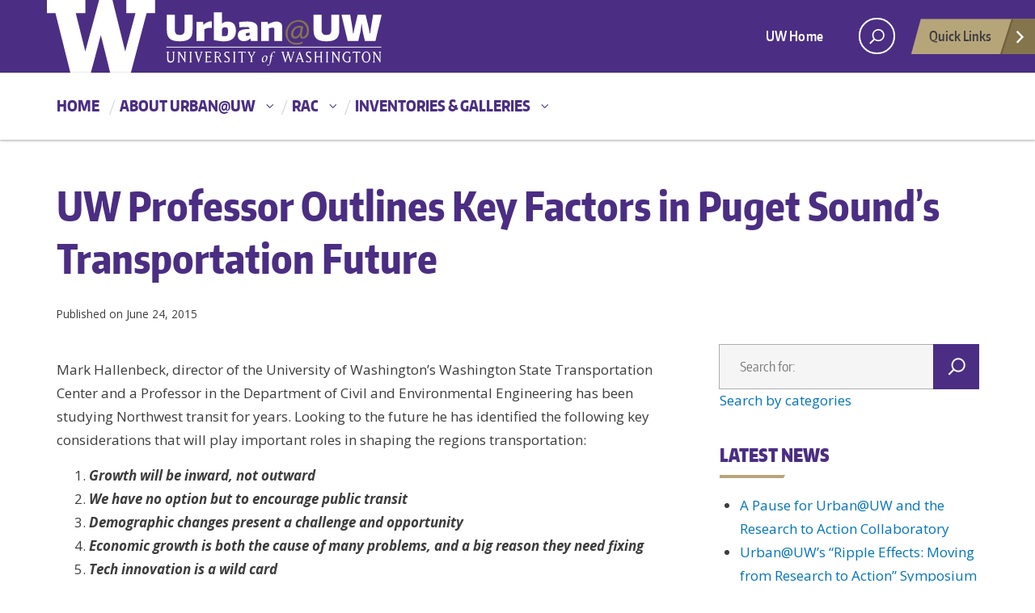

--- FILE ---
content_type: text/html; charset=UTF-8
request_url: https://urban.uw.edu/news/uw-professor-outlines-key-factors-in-puget-sounds-transportation-future/
body_size: 14103
content:
<!DOCTYPE html><html xmlns="http://www.w3.org/1999/xhtml" lang="en" xml:lang="en" class="no-js"> <head> <title> UW Professor Outlines Key Factors in Puget Sound&#8217;s Transportation Future | Urban@UW </title> <meta charset="utf-8"> <meta name="description" content=""> <meta name="viewport" content="width=device-width, initial-scale=1">  <meta name='robots' content='max-image-preview:large'><link rel='dns-prefetch' href='//fonts.googleapis.com'><link rel="alternate" type="application/rss+xml" title="Urban@UW &raquo; Feed" href="/feed/"><link rel="alternate" title="oEmbed (JSON)" type="application/json+oembed" href="/wp-json/oembed/1.0/embed?url=https%3A%2F%2Furban.uw.edu%2Fnews%2Fuw-professor-outlines-key-factors-in-puget-sounds-transportation-future%2F"><link rel="alternate" title="oEmbed (XML)" type="text/xml+oembed" href="/wp-json/oembed/1.0/embed?url=https%3A%2F%2Furban.uw.edu%2Fnews%2Fuw-professor-outlines-key-factors-in-puget-sounds-transportation-future%2F&#038;format=xml"><script src="//www.googletagmanager.com/gtag/js?id=G-LCDKCYCX1N"  data-cfasync="false" data-wpfc-render="false" type="text/javascript" async></script><script data-cfasync="false" data-wpfc-render="false" type="text/javascript">var mi_version = '9.11.1';var mi_track_user = true;var mi_no_track_reason = '';var MonsterInsightsDefaultLocations = {"page_location":"https:\/\/urban.uw.edu\/news\/uw-professor-outlines-key-factors-in-puget-sounds-transportation-future\/","page_referrer":"https:\/\/urban.uw.edu\/research-topics\/infrastructure-transportation\/"};if ( typeof MonsterInsightsPrivacyGuardFilter === 'function' ) {var MonsterInsightsLocations = (typeof MonsterInsightsExcludeQuery === 'object') ? MonsterInsightsPrivacyGuardFilter( MonsterInsightsExcludeQuery ) : MonsterInsightsPrivacyGuardFilter( MonsterInsightsDefaultLocations );} else {var MonsterInsightsLocations = (typeof MonsterInsightsExcludeQuery === 'object') ? MonsterInsightsExcludeQuery : MonsterInsightsDefaultLocations;}var disableStrs = [
'ga-disable-G-LCDKCYCX1N',];
function __gtagTrackerIsOptedOut() {for (var index = 0; index < disableStrs.length; index++) {if (document.cookie.indexOf(disableStrs[index] + '=true') > -1) {return true;}}return false;}
if (__gtagTrackerIsOptedOut()) {for (var index = 0; index < disableStrs.length; index++) {window[disableStrs[index]] = true;}}
function __gtagTrackerOptout() {for (var index = 0; index < disableStrs.length; index++) {document.cookie = disableStrs[index] + '=true; expires=Thu, 31 Dec 2099 23:59:59 UTC; path=/';window[disableStrs[index]] = true;}}if ('undefined' === typeof gaOptout) {function gaOptout() {__gtagTrackerOptout();}}window.dataLayer = window.dataLayer || [];window.MonsterInsightsDualTracker = {helpers: {},trackers: {},};if (mi_track_user) {function __gtagDataLayer() {dataLayer.push(arguments);}function __gtagTracker(type, name, parameters) {if (!parameters) {parameters = {};}if (parameters.send_to) {__gtagDataLayer.apply(null, arguments);return;}if (type === 'event') {parameters.send_to = monsterinsights_frontend.v4_id;var hookName = name;if (typeof parameters['event_category'] !== 'undefined') {hookName = parameters['event_category'] + ':' + name;}if (typeof MonsterInsightsDualTracker.trackers[hookName] !== 'undefined') {MonsterInsightsDualTracker.trackers[hookName](parameters);} else {__gtagDataLayer('event', name, parameters);}} else {__gtagDataLayer.apply(null, arguments);}}__gtagTracker('js', new Date());__gtagTracker('set', {'developer_id.dZGIzZG': true,});if ( MonsterInsightsLocations.page_location ) {__gtagTracker('set', MonsterInsightsLocations);}__gtagTracker('config', 'G-LCDKCYCX1N', {"forceSSL":"true","link_attribution":"true"} );window.gtag = __gtagTracker;(function () {

var noopfn = function () {return null;};var newtracker = function () {return new Tracker();};var Tracker = function () {return null;};var p = Tracker.prototype;p.get = noopfn;p.set = noopfn;p.send = function () {var args = Array.prototype.slice.call(arguments);args.unshift('send');__gaTracker.apply(null, args);};var __gaTracker = function () {var len = arguments.length;if (len === 0) {return;}var f = arguments[len - 1];if (typeof f !== 'object' || f === null || typeof f.hitCallback !== 'function') {if ('send' === arguments[0]) {var hitConverted, hitObject = false, action;if ('event' === arguments[1]) {if ('undefined' !== typeof arguments[3]) {hitObject = {'eventAction': arguments[3],'eventCategory': arguments[2],'eventLabel': arguments[4],'value': arguments[5] ? arguments[5] : 1,}}}if ('pageview' === arguments[1]) {if ('undefined' !== typeof arguments[2]) {hitObject = {'eventAction': 'page_view','page_path': arguments[2],}}}if (typeof arguments[2] === 'object') {hitObject = arguments[2];}if (typeof arguments[5] === 'object') {Object.assign(hitObject, arguments[5]);}if ('undefined' !== typeof arguments[1].hitType) {hitObject = arguments[1];if ('pageview' === hitObject.hitType) {hitObject.eventAction = 'page_view';}}if (hitObject) {action = 'timing' === arguments[1].hitType ? 'timing_complete' : hitObject.eventAction;hitConverted = mapArgs(hitObject);__gtagTracker('event', action, hitConverted);}}return;}function mapArgs(args) {var arg, hit = {};var gaMap = {'eventCategory': 'event_category','eventAction': 'event_action','eventLabel': 'event_label','eventValue': 'event_value','nonInteraction': 'non_interaction','timingCategory': 'event_category','timingVar': 'name','timingValue': 'value','timingLabel': 'event_label','page': 'page_path','location': 'page_location','title': 'page_title','referrer' : 'page_referrer',};for (arg in args) {if (!(!args.hasOwnProperty(arg) || !gaMap.hasOwnProperty(arg))) {hit[gaMap[arg]] = args[arg];} else {hit[arg] = args[arg];}}return hit;}try {f.hitCallback();} catch (ex) {}};__gaTracker.create = newtracker;__gaTracker.getByName = newtracker;__gaTracker.getAll = function () {return [];};__gaTracker.remove = noopfn;__gaTracker.loaded = true;window['__gaTracker'] = __gaTracker;})();} else {console.log("");(function () {function __gtagTracker() {return null;}window['__gtagTracker'] = __gtagTracker;window['gtag'] = __gtagTracker;})();}</script><style id='wp-img-auto-sizes-contain-inline-css' type='text/css'>img:is([sizes=auto i],[sizes^="auto," i]){contain-intrinsic-size:3000px 1500px}</style><link rel='stylesheet' id='wpra-lightbox-css' href='/wp-content/plugins/wp-rss-aggregator/core/css/jquery-colorbox.css?ver=1.4.33' type='text/css' media='all'><style id='wp-emoji-styles-inline-css' type='text/css'>img.wp-smiley,img.emoji{display:inline !important;border:none !important;box-shadow:none !important;height:1em !important;width:1em !important;margin:0 0.07em !important;vertical-align:-0.1em !important;background:none !important;padding:0 !important}</style><link rel='stylesheet' id='searchandfilter-css' href='/wp-content/plugins/search-filter/style.css?ver=1' type='text/css' media='all'><link rel='stylesheet' id='uw-master-css' href='/wp-content/themes/urbanuw/style.css?ver=0.1' type='text/css' media='all'><link rel='stylesheet' id='google-font-open-css' href='https://fonts.googleapis.com/css?family=Open+Sans%3A400italic%2C700italic%2C400%2C700&#038;ver=3.6' type='text/css' media='all'><link rel='stylesheet' id='tmm-css' href='/wp-content/plugins/team-members/inc/css/tmm_style.css?ver=6.9' type='text/css' media='all'><script type="text/javascript" src="/wp-content/plugins/google-analytics-premium/assets/js/frontend-gtag.min.js?ver=9.11.1" id="monsterinsights-frontend-script-js" async="async" data-wp-strategy="async"></script><script data-cfasync="false" data-wpfc-render="false" type="text/javascript" id='monsterinsights-frontend-script-js-extra'>var monsterinsights_frontend = {"js_events_tracking":"true","download_extensions":"doc,pdf,ppt,zip,xls,docx,pptx,xlsx","inbound_paths":"[{\"path\":\"\\\/go\\\/\",\"label\":\"affiliate\"},{\"path\":\"\\\/recommend\\\/\",\"label\":\"affiliate\"}]","home_url":"https:\/\/urban.uw.edu","hash_tracking":"false","v4_id":"G-LCDKCYCX1N"};</script><script type="text/javascript" src="/wp-content/plugins/wp-optimize-premium/js/send-command-4-4-1.min.js?ver=4.4.1" id="wp-optimize-send-command-js"></script><script type="text/javascript" src="/wp-content/plugins/wp-optimize-premium/js/wpo-lazy-load-4-4-1.min.js?ver=4.4.1" id="wp-optimize-lazy-load-js"></script><script type="text/javascript" src="/wp-content/themes/urbanuw/js/libraries/jquery.min.js?ver=1.11.3" id="jquery-js"></script><script type="text/javascript" src="/wp-includes/js/underscore.min.js?ver=1.13.7" id="underscore-js"></script><script type="text/javascript" src="/wp-includes/js/backbone.min.js?ver=1.6.0" id="backbone-js"></script><script type="text/javascript" id="site-js-extra">
var style_dir = "https://urban.uw.edu";
var jetpackCarouselStrings = {"widths":[370,700,1000,1200,1400,2000],"is_logged_in":"","lang":"en","ajaxurl":"/wp-admin/admin-ajax.php","nonce":"2fa895e619","display_exif":"1","display_geo":"","background_color":"white","download_original":"View full size \u003Cspan class=\"photo-size\"\u003E{0}\u003Cspan class=\"photo-size-times\"\u003E\u00d7\u003C/span\u003E{1}\u003C/span\u003E","camera":"Camera","aperture":"Aperture","shutter_speed":"Shutter Speed","focal_length":"Focal Length","require_name_email":"1","login_url":"/wp-login.php?redirect_to=https%3A%2F%2Furban.uw.edu%2Fnews%2Fuw-professor-outlines-key-factors-in-puget-sounds-transportation-future%2F"};
//# sourceURL=site-js-extra

</script><script type="text/javascript" src="/wp-content/themes/urbanuw/js/site.js?ver=1.0.3" id="site-js"></script><link rel="https://api.w.org/" href="/wp-json/"><link rel="EditURI" type="application/rsd+xml" title="RSD" href="/xmlrpc.php?rsd"><meta name="generator" content="WordPress 6.9"><link rel="canonical" href="/news/uw-professor-outlines-key-factors-in-puget-sounds-transportation-future/"><link rel='shortlink' href='/?p=2543'><style type="text/css" id="wp-custom-css">body.single-news .uw-breadcrumbs{display:none}body.home #twitter h2,body.home #twitter .twitter-timeline{display:none !important}</style> <!--[if lt IE 9]> <script src="/wp-content/themes/urbanuw/assets/ie/js/html5shiv.js" type="text/javascript"></script> <script src="/wp-content/themes/urbanuw/assets/ie/js/respond.js" type="text/javascript"></script> <link rel='stylesheet' href='/wp-content/themes/urbanuw/assets/ie/css/ie.css' type='text/css' media='all'> <![endif]--> </head> <!--[if lt IE 9]> <body class="wp-singular news-template-default single single-news postid-2543 wp-theme-urbanuw lt-ie9 site-"> <![endif]--> <!--[if gt IE 8]><!--> <body class="wp-singular news-template-default single single-news postid-2543 wp-theme-urbanuw site-" > <!--<![endif]--> <a role="main" id="main-content" href="#main_content" class='screen-reader-shortcut'>Skip to main content</a> <div id="uwsearcharea" aria-hidden="true" class="uw-search-bar-container"></div>  <div id="uw-container"> <div id="uw-container-inner"> <header class="uw-thinstrip"> <div class="container"> <a href="https://urban.uw.edu" title="Urban@UW Home" class="uw-patch">Urban@UW</a> </div> <div class='align-right'> <nav class="uw-thin-strip-nav" aria-label='role navigation'> <ul class="uw-thin-links"> <li><a href="//uw.edu/" title="UW Home">UW Home</a></li> </ul> </nav> <nav id='search-quicklinks' aria-label='search and quick links'> <button class='uw-search' aria-owns='uwsearcharea' aria-controls='uwsearcharea' aria-expanded='false' aria-label='open search area' aria-haspopup='true'><!--[if gt IE 8]><!--> <svg version="1.1" xmlns="http://www.w3.org/2000/svg" xmlns:xlink="http://www.w3.org/1999/xlink" x="0px" y="0px" width="19px" height="51px" viewBox="0 0 18.776 51.062" enable-background="new 0 0 18.776 51.062" xml:space="preserve" focusable="false"> <g> <path fill="#FFFFFF" d="M3.537,7.591C3.537,3.405,6.94,0,11.128,0c4.188,0,7.595,3.406,7.595,7.591 c0,4.187-3.406,7.593-7.595,7.593C6.94,15.185,3.537,11.778,3.537,7.591z M5.245,7.591c0,3.246,2.643,5.885,5.884,5.885 c3.244,0,5.89-2.64,5.89-5.885c0-3.245-2.646-5.882-5.89-5.882C7.883,1.71,5.245,4.348,5.245,7.591z"/> <rect x="2.418" y="11.445" transform="matrix(0.7066 0.7076 -0.7076 0.7066 11.7842 2.0922)" fill="#FFFFFF" width="1.902" height="7.622"/> </g> <path fill="#FFFFFF" d="M3.501,47.864c0.19,0.194,0.443,0.29,0.694,0.29c0.251,0,0.502-0.096,0.695-0.29l5.691-5.691l5.692,5.691 c0.192,0.194,0.443,0.29,0.695,0.29c0.25,0,0.503-0.096,0.694-0.29c0.385-0.382,0.385-1.003,0-1.388l-5.692-5.691l5.692-5.692 c0.385-0.385,0.385-1.005,0-1.388c-0.383-0.385-1.004-0.385-1.389,0l-5.692,5.691L4.89,33.705c-0.385-0.385-1.006-0.385-1.389,0 c-0.385,0.383-0.385,1.003,0,1.388l5.692,5.692l-5.692,5.691C3.116,46.861,3.116,47.482,3.501,47.864z"/> </svg><!--<![endif]--> </button> <button class='uw-quicklinks' aria-haspopup='true' aria-expanded="false" aria-label="Open quick links">Quick Links<svg version="1.1" xmlns="http://www.w3.org/2000/svg" x="0px" y="0px" width="15.63px" height="69.13px" viewBox="0 0 15.63 69.13" enable-background="new 0 0 15.63 69.13" xml:space="preserve" focusable="false"><polygon fill="#FFFFFF" points="12.8,7.776 12.803,7.773 5.424,0 3.766,1.573 9.65,7.776 3.766,13.98 5.424,15.553 12.803,7.78"/><polygon fill="#FFFFFF" points="9.037,61.351 9.036,61.351 14.918,55.15 13.26,53.577 7.459,59.689 1.658,53.577 0,55.15 5.882,61.351 5.882,61.351 5.884,61.353 0,67.557 1.658,69.13 7.459,63.019 13.26,69.13 14.918,67.557 9.034,61.353"/></svg></button> </nav> </div></header> <nav id="dawgdrops" aria-label="Main menu"><div class="dawgdrops-inner container" role="application"><ul id="menu-main-navigation" class="dawgdrops-nav"><li class="dawgdrops-item"><a href="/" title="Home" id="home">Home</a></li><li class="dawgdrops-item"><a href="/about/about-urbanuw/" class="dropdown-toggle" title="About Urban@UW" aria-controls="menu-2567" aria-expanded="false" aria-haspopup="true" id="2567">About Urban@UW</a><ul role="group" id="menu-2567" aria-labelledby='2567' aria-expanded="false" class="dawgdrops-menu"><li><a href="/about/a-pause/" tabindex="-1" title="A Pause for Urban@UW and the RAC" id="a-pause-for-urbanuw-and-the-rac">A Pause for Urban@UW and the RAC</a></li><li><a href="/initiatives/" tabindex="-1" title="Initiatives" id="initiatives-2">Initiatives</a></li></ul></li><li class="dawgdrops-item"><a href="/rac/" class="dropdown-toggle" title="RAC" aria-controls="menu-rac" aria-expanded="false" aria-haspopup="true" id="rac">RAC</a><ul role="group" id="menu-rac" aria-labelledby='rac' aria-expanded="false" class="dawgdrops-menu"><li><a href="/rac/about-the-rac/" tabindex="-1" title="About the RAC" id="6018">About the RAC</a></li><li><a href="/rac/research-to-action-teams-2023-2024/" tabindex="-1" title="RAC Teams 2023-2024" id="6713">RAC Teams 2023-2024</a></li><li><a href="/rac/research-to-action-teams-2024-25/" tabindex="-1" title="RAC Teams 2024-2025" id="6712">RAC Teams 2024-2025</a></li><li><a href="/rac/collaboration-resources/" tabindex="-1" title="Collaboration Resources" id="6181">Collaboration Resources</a></li></ul></li><li class="dawgdrops-item"><a href="/inventories-galleries/" class="dropdown-toggle" title="Inventories &amp; Galleries" aria-controls="menu-2627" aria-expanded="false" aria-haspopup="true" id="2627">Inventories &amp; Galleries</a><ul role="group" id="menu-2627" aria-labelledby='2627' aria-expanded="false" class="dawgdrops-menu"><li><a href="/inventories-galleries/centers-labs/" tabindex="-1" title="Centers &amp; Labs @ UW" id="centers-labs-uw">Centers &amp; Labs @ UW</a></li><li><a href="/inventories-galleries/courses/" tabindex="-1" title="Courses @ UW" id="courses-uw-2">Courses @ UW</a></li><li><a href="/inventories-galleries/degree-programs/" tabindex="-1" title="Degree Programs @ UW" id="degree-programs-uw-2">Degree Programs @ UW</a></li><li><a href="/inventories-galleries/urban-research-tools/" tabindex="-1" title="Urban Research Tool Gallery" id="urban-research-tool-gallery">Urban Research Tool Gallery</a></li><li><a href="/inventories-galleries/maps/" tabindex="-1" title="Urban Map Gallery" id="urban-map-gallery-2">Urban Map Gallery</a></li><li><a href="/inventories-galleries/external-research/" tabindex="-1" title="Urban Research Beyond UW" id="urban-research-beyond-uw-2">Urban Research Beyond UW</a></li></ul></li></ul></div></nav><div class="uw-hero-image hero-blank"> <h1 class="container uw-site-title-blank">UW Professor Outlines Key Factors in Puget Sound&#8217;s Transportation Future</h1></div><div class="container uw-body"> <div class="row"> <div class="col-md-8 uw-content" role='main'> <nav id="mobile-relative" class="frontpage" aria-label="mobile menu"><button class="uw-mobile-menu-toggle">Menu</button><ul class="uw-mobile-menu first-level"><div class="menu-main-navigation-container"><ul id="menu-main-navigation-1" class=""><li id="menu-item-95" class="menu-item menu-item-type-custom menu-item-object-custom menu-item-home menu-item-95"><a href="/">Home</a></li><li id="menu-item-2567" class="menu-item menu-item-type-post_type menu-item-object-page menu-item-has-children menu-item-2567"><a href="/about/about-urbanuw/">About Urban@UW</a><ul class="sub-menu"><li id="menu-item-6945" class="menu-item menu-item-type-post_type menu-item-object-page menu-item-6945"><a href="/about/a-pause/">A Pause for Urban@UW and the RAC</a></li><li id="menu-item-354" class="menu-item menu-item-type-post_type_archive menu-item-object-initiatives menu-item-354"><a href="/initiatives/">Initiatives</a></li></ul></li><li id="menu-item-5968" class="menu-item menu-item-type-post_type menu-item-object-page menu-item-has-children menu-item-5968"><a href="/rac/">RAC</a><ul class="sub-menu"><li id="menu-item-6018" class="menu-item menu-item-type-post_type menu-item-object-page menu-item-6018"><a href="/rac/about-the-rac/">About the RAC</a></li><li id="menu-item-6713" class="menu-item menu-item-type-post_type menu-item-object-page menu-item-6713"><a href="/rac/research-to-action-teams-2023-2024/">RAC Teams 2023-2024</a></li><li id="menu-item-6712" class="menu-item menu-item-type-post_type menu-item-object-page menu-item-6712"><a href="/rac/research-to-action-teams-2024-25/">RAC Teams 2024-2025</a></li><li id="menu-item-6181" class="menu-item menu-item-type-post_type menu-item-object-page menu-item-6181"><a href="/rac/collaboration-resources/">Collaboration Resources</a></li></ul></li><li id="menu-item-2627" class="menu-item menu-item-type-post_type menu-item-object-page menu-item-has-children menu-item-2627"><a href="/inventories-galleries/">Inventories &amp; Galleries</a><ul class="sub-menu"><li id="menu-item-2628" class="menu-item menu-item-type-post_type_archive menu-item-object-centerslabs menu-item-2628"><a href="/inventories-galleries/centers-labs/">Centers &amp; Labs @ UW</a></li><li id="menu-item-2629" class="menu-item menu-item-type-post_type_archive menu-item-object-courses menu-item-2629"><a href="/inventories-galleries/courses/">Courses @ UW</a></li><li id="menu-item-2630" class="menu-item menu-item-type-post_type_archive menu-item-object-degreeprograms menu-item-2630"><a href="/inventories-galleries/degree-programs/">Degree Programs @ UW</a></li><li id="menu-item-3653" class="menu-item menu-item-type-post_type menu-item-object-page menu-item-3653"><a href="/inventories-galleries/urban-research-tools/">Urban Research Tool Gallery</a></li><li id="menu-item-2633" class="menu-item menu-item-type-post_type_archive menu-item-object-maps menu-item-2633"><a href="/inventories-galleries/maps/">Urban Map Gallery</a></li><li id="menu-item-2634" class="menu-item menu-item-type-post_type_archive menu-item-object-externalresearch menu-item-2634"><a href="/inventories-galleries/external-research/">Urban Research Beyond UW</a></li></ul></li></ul></div></ul></nav> <nav class='uw-breadcrumbs' aria-label='breadcrumbs'><ul><li><a href="/" title="Urban@UW">Urban@UW</a><li><li><a href="/news/" title="News">News</a><li class="current"><span>UW Professor Outlines Key Factors in Puget Sound&#8217;s Transportation Future</span></ul></nav> <div id='main_content' class="uw-body-copy" tabindex="-1"> <p style="font-size: 0.8em">Published on June 24, 2015</p> <figure> <figcaption style="font-size:14px;"> </figcaption> </figure> <br> <p>Mark Hallenbeck, director of the University of Washington’s Washington State Transportation Center and a Professor in the Department of Civil and Environmental Engineering has been studying Northwest transit for years. Looking to the future he has identified the following key considerations that will play important roles in shaping the regions transportation:</p><ol><li><i><b>Growth will be inward, not outward</b></i></li><li><i><b>We have no option but to encourage public transit </b></i></li><li><i><b>Demographic changes present a challenge and opportunity </b></i></li><li><i><b>Economic growth is both the cause of many problems, and a big reason they need fixing </b></i></li><li><i><b>Tech innovation is a wild card </b></i></li></ol><br> </div> </div> <div class="col-md-4 uw-sidebar"> <div class="widget"> <form role="search" method="get" id="searchform" class="searchform" action="/"><div><label class="screen-reader-text" for="s">Search for:</label><input type="text" value="" name="s" id="s" placeholder="Search for:" autocomplete="off"><input type="submit" id="searchsubmit" value="Search"></div></form> <style>.categories li[dropdown] > a::after{content:" ▼"}.categories a::after{font-size:12px;vertical-align:middle;color:#333}.categories > ul{width:100%}</style><a id="searchCategoryButton" onclick="searchCategoryToggle()" style="cursor: pointer;">Search by categories</a><div class="categories" show="0" style="display: none;"><ul class="category_dropdown"><h4>Colleges and Units</h4><li class="cat-item cat-item-281"><a href="/colleges-and-units/college-of-arts-and-sciences/">College of Arts and Sciences</a><ul class='children'><li class="cat-item cat-item-282"><a href="/colleges-and-units/college-of-arts-and-sciences/american-ethnic-studies/">American Ethnic Studies</a></li><li class="cat-item cat-item-283"><a href="/colleges-and-units/college-of-arts-and-sciences/american-indian-studies/">American Indian Studies</a></li><li class="cat-item cat-item-284"><a href="/colleges-and-units/college-of-arts-and-sciences/anthropology/">Anthropology</a></li><li class="cat-item cat-item-285"><a href="/colleges-and-units/college-of-arts-and-sciences/applied-mathematics/">Applied Mathematics</a></li><li class="cat-item cat-item-286"><a href="/colleges-and-units/college-of-arts-and-sciences/asian-languages-and-literature/">Asian Languages and Literature</a></li><li class="cat-item cat-item-288"><a href="/colleges-and-units/college-of-arts-and-sciences/biology/">Biology</a></li><li class="cat-item cat-item-289"><a href="/colleges-and-units/college-of-arts-and-sciences/chemistry/">Chemistry</a></li><li class="cat-item cat-item-291"><a href="/colleges-and-units/college-of-arts-and-sciences/communication/">Communication</a></li><li class="cat-item cat-item-292"><a href="/colleges-and-units/college-of-arts-and-sciences/comparative-history-of-ideas/">Comparative History of Ideas</a></li><li class="cat-item cat-item-293"><a href="/colleges-and-units/college-of-arts-and-sciences/comparative-literature-cinema-media/">Comparative Literature, Cinema &amp; Media</a></li><li class="cat-item cat-item-295"><a href="/colleges-and-units/college-of-arts-and-sciences/drama/">Drama</a></li><li class="cat-item cat-item-296"><a href="/colleges-and-units/college-of-arts-and-sciences/dxarts/">DXARTS</a></li><li class="cat-item cat-item-297"><a href="/colleges-and-units/college-of-arts-and-sciences/economics/">Economics</a></li><li class="cat-item cat-item-298"><a href="/colleges-and-units/college-of-arts-and-sciences/english/">English</a></li><li class="cat-item cat-item-299"><a href="/colleges-and-units/college-of-arts-and-sciences/french-italian-studies/">French &amp; Italian Studies</a></li><li class="cat-item cat-item-300"><a href="/colleges-and-units/college-of-arts-and-sciences/gender-women-sexuality-studies/">Gender, Women &amp; Sexuality Studies</a></li><li class="cat-item cat-item-301"><a href="/colleges-and-units/college-of-arts-and-sciences/geography/">Geography</a></li><li class="cat-item cat-item-302"><a href="/colleges-and-units/college-of-arts-and-sciences/germanics/">Germanics</a></li><li class="cat-item cat-item-303"><a href="/colleges-and-units/college-of-arts-and-sciences/history/">History</a></li><li class="cat-item cat-item-304"><a href="/colleges-and-units/college-of-arts-and-sciences/jackson-school-of-international-studies/">Jackson School of International Studies</a></li><li class="cat-item cat-item-305"><a href="/colleges-and-units/college-of-arts-and-sciences/law-societies-justice/">Law, Societies &amp; Justice</a></li><li class="cat-item cat-item-306"><a href="/colleges-and-units/college-of-arts-and-sciences/linguistics/">Linguistics</a></li><li class="cat-item cat-item-309"><a href="/colleges-and-units/college-of-arts-and-sciences/near-eastern-languages-civilization/">Near Eastern Languages &amp; Civilization</a></li><li class="cat-item cat-item-310"><a href="/colleges-and-units/college-of-arts-and-sciences/philosophy/">Philosophy</a></li><li class="cat-item cat-item-311"><a href="/colleges-and-units/college-of-arts-and-sciences/physics/">Physics</a></li><li class="cat-item cat-item-312"><a href="/colleges-and-units/college-of-arts-and-sciences/political-science/">Political Science</a></li><li class="cat-item cat-item-313"><a href="/colleges-and-units/college-of-arts-and-sciences/psychology/">Psychology</a></li><li class="cat-item cat-item-315"><a href="/colleges-and-units/college-of-arts-and-sciences/school-of-art-art-history-design/">School of Art + Art History + Design</a></li><li class="cat-item cat-item-316"><a href="/colleges-and-units/college-of-arts-and-sciences/simpson-center-for-the-humanities/">Simpson Center for the Humanities</a></li><li class="cat-item cat-item-318"><a href="/colleges-and-units/college-of-arts-and-sciences/sociology/">Sociology</a></li><li class="cat-item cat-item-319"><a href="/colleges-and-units/college-of-arts-and-sciences/spanish-portuguese-studies/">Spanish &amp; Portuguese Studies</a></li><li class="cat-item cat-item-321"><a href="/colleges-and-units/college-of-arts-and-sciences/statistics/">Statistics</a></li></ul></li><li class="cat-item cat-item-322"><a href="/colleges-and-units/college-of-built-environments/">College of Built Environments</a><ul class='children'><li class="cat-item cat-item-323"><a href="/colleges-and-units/college-of-built-environments/architecture/">Architecture</a></li><li class="cat-item cat-item-324"><a href="/colleges-and-units/college-of-built-environments/built-environment-phd/">Built Environment PhD</a></li><li class="cat-item cat-item-431"><a href="/colleges-and-units/college-of-built-environments/community-environment-and-planning/">Community, Environment, and Planning</a></li><li class="cat-item cat-item-325"><a href="/colleges-and-units/college-of-built-environments/construction-management/">Construction Management</a></li><li class="cat-item cat-item-326"><a href="/colleges-and-units/college-of-built-environments/landscape-architecture/">Landscape Architecture</a></li><li class="cat-item cat-item-327"><a href="/colleges-and-units/college-of-built-environments/runstad-dept-real-estate/">Runstad Department of Real Estate</a></li><li class="cat-item cat-item-328"><a href="/colleges-and-units/college-of-built-environments/urban-design-planning/">Urban Design &amp; Planning</a></li></ul></li><li class="cat-item cat-item-329"><a href="/colleges-and-units/college-of-education/">College of Education</a><ul class='children'><li class="cat-item cat-item-341"><a href="/colleges-and-units/college-of-education/immigration-and-schooling/">Immigration and Schooling</a></li><li class="cat-item cat-item-344"><a href="/colleges-and-units/college-of-education/learning-sciences-and-human-development/">Learning Sciences and Human Development</a></li><li class="cat-item cat-item-346"><a href="/colleges-and-units/college-of-education/multicultural-education/">Multicultural Education</a></li><li class="cat-item cat-item-347"><a href="/colleges-and-units/college-of-education/policy-educational-reform/">Policy &amp; Educational Reform</a></li><li class="cat-item cat-item-351"><a href="/colleges-and-units/college-of-education/science-mathematics/">Science &amp; Mathematics</a></li></ul></li><li class="cat-item cat-item-356"><a href="/colleges-and-units/college-of-engineering/">College of Engineering</a><ul class='children'><li class="cat-item cat-item-358"><a href="/colleges-and-units/college-of-engineering/chemical-engineering/">Chemical Engineering</a></li><li class="cat-item cat-item-359"><a href="/colleges-and-units/college-of-engineering/civil-and-environmental-engineering/">Civil and Environmental Engineering</a><ul class='children'><li class="cat-item cat-item-447"><a href="/colleges-and-units/college-of-engineering/civil-and-environmental-engineering/transportation-engineering/">Transportation Engineering</a></li></ul></li><li class="cat-item cat-item-360"><a href="/colleges-and-units/college-of-engineering/computer-science-and-engineering/">Computer Science and Engineering</a></li><li class="cat-item cat-item-361"><a href="/colleges-and-units/college-of-engineering/electrical-engineering/">Electrical Engineering</a></li><li class="cat-item cat-item-362"><a href="/colleges-and-units/college-of-engineering/human-centered-design-engineering/">Human Centered Design &amp; Engineering</a></li><li class="cat-item cat-item-363"><a href="/colleges-and-units/college-of-engineering/industrial-systems-engineering/">Industrial &amp; Systems Engineering</a></li><li class="cat-item cat-item-364"><a href="/colleges-and-units/college-of-engineering/materials-science-engineering/">Materials Science &amp; Engineering</a></li><li class="cat-item cat-item-365"><a href="/colleges-and-units/college-of-engineering/mechanical-engineering/">Mechanical Engineering</a></li><li class="cat-item cat-item-366"><a href="/colleges-and-units/college-of-engineering/william-e-boeing-department-of-aeronautics-astronautics/">William E. Boeing Department of Aeronautics &amp; Astronautics</a></li></ul></li><li class="cat-item cat-item-367"><a href="/colleges-and-units/college-of-the-environment/">College of the Environment</a><ul class='children'><li class="cat-item cat-item-368"><a href="/colleges-and-units/college-of-the-environment/climate-impacts-group/">Climate Impacts Group</a></li><li class="cat-item cat-item-369"><a href="/colleges-and-units/college-of-the-environment/department-of-atmospheric-sciences/">Department of Atmospheric Sciences</a></li><li class="cat-item cat-item-370"><a href="/colleges-and-units/college-of-the-environment/department-of-earth-and-space-sciences/">Department of Earth and Space Sciences</a></li><li class="cat-item cat-item-373"><a href="/colleges-and-units/college-of-the-environment/program-on-the-environment/">Program on the Environment</a></li><li class="cat-item cat-item-375"><a href="/colleges-and-units/college-of-the-environment/school-of-aquatic-and-fishery-sciences/">School of Aquatic and Fishery Sciences</a></li><li class="cat-item cat-item-376"><a href="/colleges-and-units/college-of-the-environment/school-of-environmental-and-forest-sciences/">School of Environmental and Forest Sciences</a></li><li class="cat-item cat-item-377"><a href="/colleges-and-units/college-of-the-environment/school-of-marine-and-environmental-affairs/">School of Marine and Environmental Affairs</a></li><li class="cat-item cat-item-378"><a href="/colleges-and-units/college-of-the-environment/school-of-oceanography/">School of Oceanography</a></li><li class="cat-item cat-item-379"><a href="/colleges-and-units/college-of-the-environment/uw-botanic-gardens/">UW Botanic Gardens</a></li><li class="cat-item cat-item-381"><a href="/colleges-and-units/college-of-the-environment/washington-sea-grant/">Washington Sea Grant</a></li></ul></li><li class="cat-item cat-item-430"><a href="/colleges-and-units/comotion/">CoMotion</a></li><li class="cat-item cat-item-436"><a href="/colleges-and-units/escience-institute/">eScience Institute</a></li><li class="cat-item cat-item-382"><a href="/colleges-and-units/evans-school-of-public-policy-and-governance/">Evans School of Public Policy and Governance</a><ul class='children'><li class="cat-item cat-item-383"><a href="/colleges-and-units/evans-school-of-public-policy-and-governance/public-affairs/">Public Affairs</a></li></ul></li><li class="cat-item cat-item-384"><a href="/colleges-and-units/foster-school-of-business/">Foster School of Business</a></li><li class="cat-item cat-item-433"><a href="/colleges-and-units/harry-bridges-center-for-labor-studies/">Harry Bridges Center for Labor Studies</a></li><li class="cat-item cat-item-385"><a href="/colleges-and-units/interdisciplinary-studies/">Interdisciplinary Studies</a></li><li class="cat-item cat-item-448"><a href="/colleges-and-units/interschool-or-intercollege-programs/">Interschool or Intercollege Programs</a><ul class='children'><li class="cat-item cat-item-449"><a href="/colleges-and-units/interschool-or-intercollege-programs/university-conjoint-courses/">University Conjoint Courses</a></li></ul></li><li class="cat-item cat-item-445"><a href="/colleges-and-units/resilience-lab/">Resilience Lab</a></li><li class="cat-item cat-item-386"><a href="/colleges-and-units/school-of-dentistry/">School of Dentistry</a></li><li class="cat-item cat-item-387"><a href="/colleges-and-units/school-of-law/">School of Law</a><ul class='children'><li class="cat-item cat-item-388"><a href="/colleges-and-units/school-of-law/global-advancement/">Global Advancement</a></li></ul></li><li class="cat-item cat-item-389"><a href="/colleges-and-units/school-of-medicine/">School of Medicine</a><ul class='children'><li class="cat-item cat-item-390"><a href="/colleges-and-units/school-of-medicine/allergy-and-infectious-diseases/">Allergy and Infectious Diseases</a></li><li class="cat-item cat-item-391"><a href="/colleges-and-units/school-of-medicine/neurology/">Neurology</a></li><li class="cat-item cat-item-392"><a href="/colleges-and-units/school-of-medicine/pediatrics/">Pediatrics</a></li><li class="cat-item cat-item-393"><a href="/colleges-and-units/school-of-medicine/psychiatry-behavioral-sciences/">Psychiatry &amp; Behavioral Sciences</a></li></ul></li><li class="cat-item cat-item-394"><a href="/colleges-and-units/school-of-nursing/">School of Nursing</a><ul class='children'><li class="cat-item cat-item-395"><a href="/colleges-and-units/school-of-nursing/biobehavioral-nursing-and-health-systems/">Biobehavioral Nursing and Health Systems</a></li><li class="cat-item cat-item-397"><a href="/colleges-and-units/school-of-nursing/psychosocial-community-health/">Psychosocial &amp; Community Health</a></li></ul></li><li class="cat-item cat-item-398"><a href="/colleges-and-units/school-of-pharmacy/">School of Pharmacy</a></li><li class="cat-item cat-item-399"><a href="/colleges-and-units/school-of-public-health/">School of Public Health</a><ul class='children'><li class="cat-item cat-item-400"><a href="/colleges-and-units/school-of-public-health/environmental-occupational-health-science/">Environmental &amp; Occupational Health Science</a></li><li class="cat-item cat-item-401"><a href="/colleges-and-units/school-of-public-health/epidemiology/">Epidemiology</a></li><li class="cat-item cat-item-402"><a href="/colleges-and-units/school-of-public-health/global-health/">Global Health</a></li><li class="cat-item cat-item-403"><a href="/colleges-and-units/school-of-public-health/health-systems-population-health/">Health Systems and Population Health</a></li><li class="cat-item cat-item-404"><a href="/colleges-and-units/school-of-public-health/nutritional-sciences/">Nutritional Sciences</a></li></ul></li><li class="cat-item cat-item-405"><a href="/colleges-and-units/school-of-social-work/">School of Social Work</a></li><li class="cat-item cat-item-434"><a href="/colleges-and-units/simpson-center-for-the-humanities-2/">Simpson Center for the Humanities</a></li><li class="cat-item cat-item-406"><a href="/colleges-and-units/the-center-for-studies-in-demography-and-ecology/">The Center for Studies in Demography and Ecology</a></li><li class="cat-item cat-item-432"><a href="/colleges-and-units/the-graduate-school/">The Graduate School</a></li><li class="cat-item cat-item-407"><a href="/colleges-and-units/the-information-school/">The Information School</a><ul class='children'><li class="cat-item cat-item-444"><a href="/colleges-and-units/the-information-school/technology-and-social-change-group-tascha/">Technology and Social Change Group (TASCHA)</a></li></ul></li><li class="cat-item cat-item-408"><a href="/colleges-and-units/university-of-washington/">University of Washington</a><ul class='children'><li class="cat-item cat-item-409"><a href="/colleges-and-units/university-of-washington/facilities-and-services/">Facilities and Services</a></li><li class="cat-item cat-item-446"><a href="/colleges-and-units/university-of-washington/resilience-lab-university-of-washington/">Resilience Lab</a></li><li class="cat-item cat-item-410"><a href="/colleges-and-units/university-of-washington/university-libraries/">University Libraries</a></li></ul></li><li class="cat-item cat-item-411"><a href="/colleges-and-units/uw-bothell/">UW Bothell</a><ul class='children'><li class="cat-item cat-item-412"><a href="/colleges-and-units/uw-bothell/business-administration/">Business Administration</a></li><li class="cat-item cat-item-413"><a href="/colleges-and-units/uw-bothell/educational-studies/">Educational Studies</a></li><li class="cat-item cat-item-414"><a href="/colleges-and-units/uw-bothell/interdisciplinary-arts-sciences/">Interdisciplinary Arts &amp; Sciences (Bothell)</a></li><li class="cat-item cat-item-415"><a href="/colleges-and-units/uw-bothell/physical-sciences/">Physical Sciences</a></li></ul></li><li class="cat-item cat-item-416"><a href="/colleges-and-units/uw-tacoma/">UW Tacoma</a><ul class='children'><li class="cat-item cat-item-417"><a href="/colleges-and-units/uw-tacoma/education/">Education</a></li><li class="cat-item cat-item-420"><a href="/colleges-and-units/uw-tacoma/interdisciplinary-arts-sciences-uw-tacoma/">Interdisciplinary Arts &amp; Sciences (Tacoma)</a></li><li class="cat-item cat-item-418"><a href="/colleges-and-units/uw-tacoma/engineering-and-technology/">School of Engineering and Technology</a></li><li class="cat-item cat-item-419"><a href="/colleges-and-units/uw-tacoma/urban-studies/">Urban Studies</a><ul class='children'><li class="cat-item cat-item-450"><a href="/colleges-and-units/uw-tacoma/urban-studies/sustainable-urban-development/">Sustainable Urban Development</a></li></ul></li></ul></li></ul><ul class="category_dropdown"><h4>Research Topics</h4><li class="cat-item cat-item-261"><a href="/research-topics/advocacy-civic-engagement/">Advocacy &amp; Civic Engagement</a></li><li class="cat-item cat-item-262"><a href="/research-topics/arts-culture/">Arts &amp; Culture</a></li><li class="cat-item cat-item-263"><a href="/research-topics/climate-energy/">Climate &amp; Energy</a></li><li class="cat-item cat-item-264"><a href="/research-topics/data-science-spatial-analysis/">Data Science &amp; Spatial Analysis</a></li><li class="cat-item cat-item-265"><a href="/research-topics/design-building/">Design &amp; Building</a></li><li class="cat-item cat-item-266"><a href="/research-topics/diversity-equity-justice/">Diversity, Equity &amp; Justice</a></li><li class="cat-item cat-item-267"><a href="/research-topics/economy-development/">Economy &amp; Development</a></li><li class="cat-item cat-item-268"><a href="/research-topics/education/">Education</a></li><li class="cat-item cat-item-269"><a href="/research-topics/food/">Food</a></li><li class="cat-item cat-item-270"><a href="/research-topics/health-well-being/">Health &amp; Well Being</a></li><li class="cat-item cat-item-271"><a href="/research-topics/history-preservation/">History &amp; Preservation</a></li><li class="cat-item cat-item-272"><a href="/research-topics/housing-homelessness/">Housing &amp; Homelessness</a></li><li class="cat-item cat-item-273"><a href="/research-topics/infrastructure-transportation/">Infrastructure &amp; Transportation</a></li><li class="cat-item cat-item-274"><a href="/research-topics/innovation-technology/">Innovation &amp; Technology</a></li><li class="cat-item cat-item-275"><a href="/research-topics/land-use-planning/">Land Use &amp; Planning</a></li><li class="cat-item cat-item-276"><a href="/research-topics/natural-hazards/">Natural Hazards</a></li><li class="cat-item cat-item-277"><a href="/research-topics/natural-resources-environment/">Natural Resources &amp; Environment</a></li><li class="cat-item cat-item-278"><a href="/research-topics/policy-law/">Policy &amp; Law</a></li><li class="cat-item cat-item-279"><a href="/research-topics/security-privacy/">Security &amp; Privacy</a></li><li class="cat-item cat-item-280"><a href="/research-topics/water/">Water</a></li></ul></div><script>function searchCategoryToggle(){var $categories = $(".categories"),$button = $("#searchCategoryButton")
if($categories.attr("show") == "1"){$categories.slideUp().attr("show", 0)
$button.text("Search by categories")
} else {$categories
.find(".children")
.hide()
$categories
.slideDown()
.attr("show", 1)
$button
.text("Hide categories")
}}$(".category_dropdown li")
.each(function(){var $li = $(this)
if($li.has(".children").length) {$li.attr("dropdown", "true")
.children("a")
.attr("href", null)
.click(function(){$li.find("ul").slideToggle()
console.log("here", $li, $li.find("ul"))
})
}})
</script> </div> <div class="widget"> <h2 class="widgettitle">Latest News</h2> <ul> <li><a href="/news/a-pause-for-urbanuw-and-the-research-to-action-collaboratory/">A Pause for Urban@UW and the Research to Action Collaboratory</a></li> <li><a href="/news/urbanuws-ripple-effects-moving-from-research-to-action-symposium-and-gallery-exhibition/">Urban@UW’s “Ripple Effects: Moving from Research to Action” Symposium and Gallery Exhibition</a></li> <li><a href="/news/exciting-updates-from-rac-cohort-2/">Exciting Updates from RAC Cohort 2</a></li> <li><a href="/news/urbanuw-is-working-toward-a-future-where-cities-are-hubs-of-innovation-inclusivity-sustainability/">Urban@UW is working toward a future where cities are hubs of innovation, inclusivity, &amp; sustainability.</a></li> <li><a href="/news/join-urbanuw-in-creating-innovative-solutions-for-city-dwellers-today-and-into-the-future/">Join Urban@UW in creating innovative solutions for city dwellers, today and into the future.</a></li> </ul> </div> <div class="widget" style="height:100vh;max-height:800px"> <h2 class="widgettitle">Twitter Feed</h2> <a class="twitter-timeline" data-height="100%" data-link-color="#4b2e83" data-chrome="noheader" href="https://twitter.com/UrbanUW"></a><script async src="//platform.twitter.com/widgets.js"></script> </div> </div> </div></div> <div role="contentinfo" class="uw-footer"> <a href="http://www.washington.edu" class="footer-wordmark">University of Washington</a> <a href="http://www.washington.edu/boundless/"><h3 class="be-boundless">Be boundless</h3></a> <h4>Connect with us:</h4> <nav aria-label="social networking"> <ul class="footer-social"> <li><a class="facebook" href="https://www.facebook.com/urbanatuw">Facebook</a></li> <li><a class="twitter" href="https://twitter.com/UrbanUW">Twitter</a></li> <li><a class="instagram" href="https://www.instagram.com/urbanuw/">Instagram</a></li> </ul> </nav> <nav aria-label="footer navigation"> <ul class="footer-links"> <li><a href="http://www.uw.edu/accessibility">Accessibility</a></li> <li><a href="/about/about-urbanuw/">About Us</a></li> <li><a href="/about/contact/">Contact Us</a></li> <li><a href="http://www.washington.edu/online/privacy/">Privacy</a></li> <li><a href="http://www.washington.edu/online/terms/">Terms</a></li> </ul> </nav> <p>&copy; 2026 University of Washington | Seattle, WA</p> </div> </div> </div><script type="speculationrules">{"prefetch":[{"source":"document","where":{"and":[{"href_matches":"/*"},{"not":{"href_matches":["/wp-*.php","/wp-admin/*","/wp-content/uploads/sites/61/*","/wp-content/*","/wp-content/plugins/*","/wp-content/themes/urbanuw/*","/*\\?(.+)"]}},{"not":{"selector_matches":"a[rel~=\"nofollow\"]"}},{"not":{"selector_matches":".no-prefetch, .no-prefetch a"}}]},"eagerness":"conservative"}]}</script><script type="text/javascript">
if ( typeof(jQuery) !== 'undefined' ) {jQuery( document ).ready(function(){function monsterinsights_scroll_tracking_load() {if ( ( typeof(__gaTracker) !== 'undefined' && __gaTracker && __gaTracker.hasOwnProperty( "loaded" ) && __gaTracker.loaded == true ) || ( typeof(__gtagTracker) !== 'undefined' && __gtagTracker ) ) {(function(factory) {factory(jQuery);}(function($) {
"use strict";var defaults = {percentage: true
};var $window = $(window),cache = [],scrollEventBound = false,lastPixelDepth = 0;
$.scrollDepth = function(options) {var startTime = +new Date();options = $.extend({}, defaults, options);
function sendEvent(action, label, scrollDistance, timing) {if ( 'undefined' === typeof MonsterInsightsObject || 'undefined' === typeof MonsterInsightsObject.sendEvent ) {return;}var paramName = action.toLowerCase();var fieldsArray = {send_to: 'G-LCDKCYCX1N',non_interaction: true
};fieldsArray[paramName] = label;if (arguments.length > 3) {fieldsArray.scroll_timing = timing
MonsterInsightsObject.sendEvent('event', 'scroll_depth', fieldsArray);} else {MonsterInsightsObject.sendEvent('event', 'scroll_depth', fieldsArray);}}function calculateMarks(docHeight) {return {'25%' : parseInt(docHeight * 0.25, 10),'50%' : parseInt(docHeight * 0.50, 10),'75%' : parseInt(docHeight * 0.75, 10),
'100%': docHeight - 5
};}function checkMarks(marks, scrollDistance, timing) {
$.each(marks, function(key, val) {if ( $.inArray(key, cache) === -1 && scrollDistance >= val ) {sendEvent('Percentage', key, scrollDistance, timing);cache.push(key);}});}function rounded(scrollDistance) {
return (Math.floor(scrollDistance/250) * 250).toString();}function init() {bindScrollDepth();}

$.scrollDepth.reset = function() {cache = [];lastPixelDepth = 0;$window.off('scroll.scrollDepth');bindScrollDepth();};
$.scrollDepth.addElements = function(elems) {if (typeof elems == "undefined" || !$.isArray(elems)) {return;}$.merge(options.elements, elems);
if (!scrollEventBound) {bindScrollDepth();}};
$.scrollDepth.removeElements = function(elems) {if (typeof elems == "undefined" || !$.isArray(elems)) {return;}$.each(elems, function(index, elem) {var inElementsArray = $.inArray(elem, options.elements);var inCacheArray = $.inArray(elem, cache);if (inElementsArray != -1) {options.elements.splice(inElementsArray, 1);}if (inCacheArray != -1) {cache.splice(inCacheArray, 1);}});};
function throttle(func, wait) {var context, args, result;var timeout = null;var previous = 0;var later = function() {previous = new Date;timeout = null;result = func.apply(context, args);};return function() {var now = new Date;if (!previous) previous = now;var remaining = wait - (now - previous);context = this;args = arguments;if (remaining <= 0) {clearTimeout(timeout);timeout = null;previous = now;result = func.apply(context, args);} else if (!timeout) {timeout = setTimeout(later, remaining);}return result;};}
function bindScrollDepth() {scrollEventBound = true;$window.on('scroll.scrollDepth', throttle(function() {
var docHeight = $(document).height(),winHeight = window.innerHeight ? window.innerHeight : $window.height(),scrollDistance = $window.scrollTop() + winHeight,
marks = calculateMarks(docHeight),
timing = +new Date - startTime;checkMarks(marks, scrollDistance, timing);}, 500));}init();};
return $.scrollDepth;}));jQuery.scrollDepth();} else {setTimeout(monsterinsights_scroll_tracking_load, 200);}}monsterinsights_scroll_tracking_load();});}

jQuery(document).ready(function() {jQuery('a[data-mi-conversion-event]')
.off('click.monsterinsightsConversion')
.on('click.monsterinsightsConversion', function() {if ( typeof(__gtagTracker) !== 'undefined' && __gtagTracker ) {var $link = jQuery(this);var eventName = $link.attr('data-mi-event-name');if ( typeof eventName === 'undefined' || ! eventName ) {// Fallback to first word of the <a> tag, lowercase, strip html
var text = $link.text().trim();text = text.replace(/(<([^>]+)>)/gi, '').toLowerCase();var firstWord = text.split(/\s+/)[0] || '';if ( firstWord ) {eventName = 'click-' + firstWord;} else {eventName = $link.parent().hasClass('wp-block-image') ? 'image-click' : 'button-click';}}__gtagTracker('event', 'mi-' + eventName);}});});
</script><script id="wp-emoji-settings" type="application/json">{"baseUrl":"https://s.w.org/images/core/emoji/17.0.2/72x72/","ext":".png","svgUrl":"https://s.w.org/images/core/emoji/17.0.2/svg/","svgExt":".svg","source":{"concatemoji":"/wp-includes/js/wp-emoji-release.min.js?ver=6.9"}}</script><script type="module">

const a=JSON.parse(document.getElementById("wp-emoji-settings").textContent),o=(window._wpemojiSettings=a,"wpEmojiSettingsSupports"),s=["flag","emoji"];function i(e){try{var t={supportTests:e,timestamp:(new Date).valueOf()};sessionStorage.setItem(o,JSON.stringify(t))}catch(e){}}function c(e,t,n){e.clearRect(0,0,e.canvas.width,e.canvas.height),e.fillText(t,0,0);t=new Uint32Array(e.getImageData(0,0,e.canvas.width,e.canvas.height).data);e.clearRect(0,0,e.canvas.width,e.canvas.height),e.fillText(n,0,0);const a=new Uint32Array(e.getImageData(0,0,e.canvas.width,e.canvas.height).data);return t.every((e,t)=>e===a[t])}function p(e,t){e.clearRect(0,0,e.canvas.width,e.canvas.height),e.fillText(t,0,0);var n=e.getImageData(16,16,1,1);for(let e=0;e<n.data.length;e++)if(0!==n.data[e])return!1;return!0}function u(e,t,n,a){switch(t){case"flag":return n(e,"\ud83c\udff3\ufe0f\u200d\u26a7\ufe0f","\ud83c\udff3\ufe0f\u200b\u26a7\ufe0f")?!1:!n(e,"\ud83c\udde8\ud83c\uddf6","\ud83c\udde8\u200b\ud83c\uddf6")&&!n(e,"\ud83c\udff4\udb40\udc67\udb40\udc62\udb40\udc65\udb40\udc6e\udb40\udc67\udb40\udc7f","\ud83c\udff4\u200b\udb40\udc67\u200b\udb40\udc62\u200b\udb40\udc65\u200b\udb40\udc6e\u200b\udb40\udc67\u200b\udb40\udc7f");case"emoji":return!a(e,"\ud83e\u1fac8")}return!1}function f(e,t,n,a){let r;const o=(r="undefined"!=typeof WorkerGlobalScope&&self instanceof WorkerGlobalScope?new OffscreenCanvas(300,150):document.createElement("canvas")).getContext("2d",{willReadFrequently:!0}),s=(o.textBaseline="top",o.font="600 32px Arial",{});return e.forEach(e=>{s[e]=t(o,e,n,a)}),s}function r(e){var t=document.createElement("script");t.src=e,t.defer=!0,document.head.appendChild(t)}a.supports={everything:!0,everythingExceptFlag:!0},new Promise(t=>{let n=function(){try{var e=JSON.parse(sessionStorage.getItem(o));if("object"==typeof e&&"number"==typeof e.timestamp&&(new Date).valueOf()<e.timestamp+604800&&"object"==typeof e.supportTests)return e.supportTests}catch(e){}return null}();if(!n){if("undefined"!=typeof Worker&&"undefined"!=typeof OffscreenCanvas&&"undefined"!=typeof URL&&URL.createObjectURL&&"undefined"!=typeof Blob)try{var e="postMessage("+f.toString()+"("+[JSON.stringify(s),u.toString(),c.toString(),p.toString()].join(",")+"));",a=new Blob([e],{type:"text/javascript"});const r=new Worker(URL.createObjectURL(a),{name:"wpTestEmojiSupports"});return void(r.onmessage=e=>{i(n=e.data),r.terminate(),t(n)})}catch(e){}i(n=f(s,u,c,p))}t(n)}).then(e=>{for(const n in e)a.supports[n]=e[n],a.supports.everything=a.supports.everything&&a.supports[n],"flag"!==n&&(a.supports.everythingExceptFlag=a.supports.everythingExceptFlag&&a.supports[n]);var t;a.supports.everythingExceptFlag=a.supports.everythingExceptFlag&&!a.supports.flag,a.supports.everything||((t=a.source||{}).concatemoji?r(t.concatemoji):t.wpemoji&&t.twemoji&&(r(t.twemoji),r(t.wpemoji)))});//# sourceURL=/wp-includes/js/wp-emoji-loader.min.js

</script></body></html>
<!-- Cached by WP-Optimize (gzip) - https://teamupdraft.com/wp-optimize/ - Last modified: January 15, 2026 7:20 am (America/Los_Angeles UTC:-7) -->


--- FILE ---
content_type: image/svg+xml
request_url: https://urban.uw.edu/wp-content/themes/urbanuw/assets/svg/urban@uw.svg
body_size: 2405
content:
<svg xmlns="http://www.w3.org/2000/svg" xmlns:xlink="http://www.w3.org/1999/xlink" viewBox="0 0 372.3 80.9"><defs><style>.a{fill:none;}.b{fill:#fff;}.c{clip-path:url(#a);}.d{fill:#fff;}.e{fill:#85754e;}</style><clipPath id="a" transform="translate(0 -9.1)"><rect class="a" x="125.9" y="2.7" width="252.6" height="70.83"/></clipPath></defs><title>urbanuwlogo</title><rect class="b" x="132.8" y="52" width="239.2" height="0.88"/><g class="c"><path class="d" d="M147.7,55.1a25.9,25.9,0,0,1-6.8-.8,10.8,10.8,0,0,1-4.4-2.3,9.8,9.8,0,0,1-2.4-3.9,18.4,18.4,0,0,1-.7-5.5V25.4h8.9V42.8a5.7,5.7,0,0,0,1.3,3.9c.8.9,2.2,1.3,4.1,1.3a5.7,5.7,0,0,0,4.2-1.3,5.7,5.7,0,0,0,1.2-3.9V25.4H162V42.6a18.4,18.4,0,0,1-.7,5.5,8.8,8.8,0,0,1-2.4,3.9,10.8,10.8,0,0,1-4.4,2.3A25.9,25.9,0,0,1,147.7,55.1Z" transform="translate(0 -9.1)"/><path class="d" d="M166.3,33.4h7.3l.5,3.3h.2l1.3-1.2,1.6-1,1.7-.9,1.7-.6h2.8v7h-3.1l-1.6.3-1.5.4-1.2.5-.9.6V54.7h-8.8Z" transform="translate(0 -9.1)"/><path class="d" d="M197.4,55.1h-2.1l-2.3-.2-3.1-.5c-1.2-.1-2.5-.4-4.1-.7V22.8h8.8V35.6a5.8,5.8,0,0,1,2.7-1.9,10.6,10.6,0,0,1,3.7-.6c6.1,0,9.2,3.4,9.2,10.4,0,3.8-1.1,6.6-3.4,8.6S201.4,55.1,197.4,55.1Zm-.1-5.7a6.2,6.2,0,0,0,2.1-.2,2.7,2.7,0,0,0,1.3-.7,3.8,3.8,0,0,0,.5-1.6,19.1,19.1,0,0,0,.2-2.8c0-.9-.1-1.7-.1-2.3a3.8,3.8,0,0,0-.5-1.4,2.5,2.5,0,0,0-1-.8l-1.6-.2a3.3,3.3,0,0,0-2.8,1c-.6.6-.8,1.6-.8,3.2v5.5l1.1.2Z" transform="translate(0 -9.1)"/><path class="d" d="M218.9,54.9a6.8,6.8,0,0,1-4.9-1.7,6.6,6.6,0,0,1-1.7-4.7,6.3,6.3,0,0,1,2-5,12,12,0,0,1,6.2-1.9l4.9-.3a2.5,2.5,0,0,0-.2-1l-.6-.7a3.4,3.4,0,0,0-1.2-.4H218l-2,.2-1.8.3-.5-5.9a37.8,37.8,0,0,1,4.7-.6l4.4-.2c3.9,0,6.7.6,8.6,1.8a6.1,6.1,0,0,1,2.8,5.6V54.7H227l-.7-2.6h-.4a9.7,9.7,0,0,1-3.2,2.2A12.6,12.6,0,0,1,218.9,54.9Zm3.9-5.8a4.4,4.4,0,0,0,1.6-.2,2.9,2.9,0,0,0,1-.6V45.5l-2.1.2a4.3,4.3,0,0,0-1.7.5c-.3.2-.4.6-.4,1.3A1.4,1.4,0,0,0,222.8,49.1Z" transform="translate(0 -9.1)"/><path class="d" d="M238.2,33.4h7.3l.4,2.5h.4a26.1,26.1,0,0,1,5.1-2.2,12.1,12.1,0,0,1,4-.7,6.7,6.7,0,0,1,4.6,1.6,5.7,5.7,0,0,1,1.7,4.4V54.7H253V41.9a2.2,2.2,0,0,0-.5-1.6,1.4,1.4,0,0,0-1.3-.5,7.5,7.5,0,0,0-2,.2l-2.3.6V54.7h-8.7Z" transform="translate(0 -9.1)"/><path class="e" d="M284.5,57.2a13.6,13.6,0,0,1-7,1.6c-6.6,0-12.1-4.7-12.1-12.3s5.7-15.1,14.5-15.1c7,0,11.6,4.8,11.6,11.4s-3.3,9.3-7.1,9.3c-1.6,0-3-1-2.9-3.4h-.2a6.2,6.2,0,0,1-5.6,3.4c-2.3,0-4.3-1.8-4.3-4.9a9.4,9.4,0,0,1,9.4-9.4,9.8,9.8,0,0,1,4.3.9l-1.4,7.1c-.5,3-.1,4.4,1.2,4.4s4.3-2.6,4.3-7.2-3.4-9.8-9.6-9.8-11.9,5.1-11.9,13.1,4.3,10.6,10.2,10.6a12.4,12.4,0,0,0,6-1.4Zm-2.1-17a7.7,7.7,0,0,0-2-.3c-3.5,0-6.4,3.3-6.4,7.1,0,1.8.9,3,2.7,3s4.4-2.9,4.8-5.3Z" transform="translate(0 -9.1)"/><path class="d" d="M310.9,55.1a25.9,25.9,0,0,1-6.8-.8,10.8,10.8,0,0,1-4.4-2.3,9.8,9.8,0,0,1-2.4-3.9,18.4,18.4,0,0,1-.7-5.5V25.4h8.9V42.8a5.3,5.3,0,0,0,1.3,3.9c.8.9,2.2,1.3,4.1,1.3s3.3-.4,4.1-1.3a5.3,5.3,0,0,0,1.3-3.9V25.4h8.9V42.6a18.4,18.4,0,0,1-.7,5.5,9.8,9.8,0,0,1-2.4,3.9,10.8,10.8,0,0,1-4.4,2.3A25.9,25.9,0,0,1,310.9,55.1Z" transform="translate(0 -9.1)"/><path class="d" d="M327.6,25.5h9.7l2.6,15.7.5,4.9h.6l.9-4.9,3.7-15.7h8.8l3.7,15.7.9,4.9h.6l.6-4.9,2.6-15.7h9.5l-6.9,29.2H353.7l-2.6-11.1-.9-7.5h-.4l-.9,7.5-2.6,11.1H334.5Z" transform="translate(0 -9.1)"/></g><path class="b" d="M364.2,77.5V68.6l6.2,9.9h.6V67.7l1-1h-3.1l1.1,1v7.5l-5.4-8.5h-2.4l1,1v9.8l-1,1h3.1l-1.1-1Zm-9.1.4c-2.4,0-3.2-2.9-3.2-5.3s.8-5.3,3.2-5.3,3.2,2.8,3.2,5.3-.8,5.3-3.2,5.3m-4.8-5.3c0,3,1.7,6.2,4.8,6.2s4.7-3.2,4.7-6.2-1.7-6.2-4.7-6.2-4.8,3.2-4.8,6.2m-5.3,5V67.5h2.2l1.3,1.3V66.7h-8.4v2.1l1.3-1.3h2.3V77.6l-1,.9h3.2l-.9-.9Zm-8.8-4.5v3.8a2.7,2.7,0,0,1-2,.9c-2.6,0-3.9-2.7-3.9-5.2s1.6-5.2,3.9-5.2a2,2,0,0,1,1.5.5l1.3,1.3v-2a5,5,0,0,0-2.8-.7c-3.2,0-5.5,2.9-5.5,6.1s2.3,6.1,5.5,6.1a5.2,5.2,0,0,0,3.3-.9V73.1l.9-.9h-3.2l1,.9Zm-17.6,4.4V68.6l6.2,9.9h.6V67.7l1-1h-3.1l1,1v7.5L319,66.7h-2.5l1,1v9.8l-1,1h3.1l-1-1Zm-8.5-10.9.9,1v10l-.9.9h3.2l-1-.9v-10l1-.9Zm-10.6,6h5v5l-.9.9h3.2l-1-.9v-10l1-.9h-3.2l.9.9v4.1h-5V67.6l1-.9h-3.2l.9.9v10l-.9.9h3.2l-1-.9v-5Zm-5.3,2.6a2.7,2.7,0,0,0-1.1-2.3l-2.4-1.7a2.6,2.6,0,0,1-1.3-2,1.6,1.6,0,0,1,1.7-1.7h.8l1,1.1,1.1-1.6-2.4-.5h-.5a2.9,2.9,0,0,0-3,2.9,3.3,3.3,0,0,0,1.5,2.7L292,74a1.9,1.9,0,0,1,.9,1.7,2,2,0,0,1-2,2.1l-.8-.2-1.2-1.3-1,1.9,2.3.4h.7a3.4,3.4,0,0,0,3.3-3.5m-13.3-5.9,1.6,4.9h-3.3l1.7-4.9Zm-2.8,8.3.8-2.5h3.9l.9,2.5-1,.9h3.4l-.9-.9-3.7-10.9h-.6l-3.8,10.9-1,.9H279l-.9-.9Zm-12.7.9,2.8-8.6,2.6,8.6h.6l3.4-10.9,1-.9h-2.9l1,.9-2.5,8.2-2.5-8.2.9-.9h-3.3l.9.9.3.8-2.3,7.4L263,67.6l.9-.9h-3.4l1,.9,3.3,10.9Zm-17.5-7.1-.5.5h1.4l-.7,4.9c-.4,3.2-.8,4.3-1.1,4.5l-.5.2-.7-.3a.4.4,0,0,0-.5.1,1.4,1.4,0,0,0-.2.6c0,.3.4.5.7.5a3,3,0,0,0,1.8-1.1c.6-.7,1.3-2.4,2-6.1.1-.7.3-1.4.5-3.3h1.7l.4-.5h-2c.5-3.1,1-4,1.7-4a2.1,2.1,0,0,1,1.3.5.2.2,0,0,0,.4,0,.8.8,0,0,0,.4-.6c0-.3-.5-.7-1-.7a3.8,3.8,0,0,0-2.7,1.4,8.1,8.1,0,0,0-1.4,3.4Zm-7.6,4.4c0-2.5,1.3-3.8,1.8-4l.6-.2c.8,0,1.3.7,1.3,1.9s-1.1,4.2-1.8,4.4h-.5c-1,0-1.4-1-1.4-2.2m2.9-4.8a4.2,4.2,0,0,0-1.8.6,5.2,5.2,0,0,0-2.4,4.6c0,1.2.5,2.5,2.1,2.5a4.2,4.2,0,0,0,2.5-1.2,5.9,5.9,0,0,0,1.7-4.2c0-1.4-.7-2.3-2.1-2.3m-19.4-3.4,3,5.4v4.6l-.9.9h3.2l-1-.9V73l3.1-5.4,1-.9h-3l1,.9L227.7,72l-2.4-4.4.9-.9h-3.3l.9.9Zm-6.2,10v-10h2.2l1.3,1.2V66.7h-8.3v2.1l1.2-1.3h2.3V77.6l-.9.9h3.1l-.9-.9ZM206.8,66.7l1,.9v10l-1,.9H210l-.9-.9v-10l.9-.9Zm-3.4,8.5a2.6,2.6,0,0,0-1.1-2.2l-2.4-1.8a2.6,2.6,0,0,1-1.3-2,1.6,1.6,0,0,1,1.7-1.7h.7l1.1,1.1,1.1-1.6-2.4-.4h-.5a3,3,0,0,0-3,2.9,3.3,3.3,0,0,0,1.5,2.7l2.4,1.8a1.9,1.9,0,0,1,.9,1.7,2,2,0,0,1-2,2.1l-.8-.2-1.2-1.3-1,1.9,2.3.4h.7a3.4,3.4,0,0,0,3.3-3.5m-15.3-7.6h1.5a2.3,2.3,0,1,1,0,4.5h-1.5V67.6Zm0,10V73h1.8l2.9,5.5h2l-.9-.9-2.7-4.9a3.1,3.1,0,0,0,2.2-2.7c0-2-1.8-3.3-3.8-3.3h-3.7l.9.9v10l-.9.9h3.2l-1-.9Zm-5.3.9V76.4l-1.3,1.2H178V72.7h2.6l1,.9V70.8l-1,1H178V67.6h3.6l1.2,1.2V66.7h-7.1l.9.9v10l-.9.9ZM167.4,66.7h-3.3l.9.9,3.4,10.9h.6l3.4-10.9,1-.9h-2.9l1,.9-2.6,8.2-2.4-8.2.9-.9Zm-9.2,0,1,.9v10l-1,.9h3.2l-.9-.9v-10l.9-.9Zm-11,10.8V68.6l6.3,9.9h.5V67.7l1-1h-3.1l1,1v7.5l-5.3-8.5h-2.5l1,1v9.8l-1,1h3.1l-1-1Zm-13.4-2.1a3.6,3.6,0,0,0,3.7,3.4c1.9,0,3.9-1.4,3.9-3.4V67.7l1-1h-3.1l1,1v7.7a2.6,2.6,0,0,1-5.1,0V67.7l1-1h-3.4l1,1v7.7Z" transform="translate(0 -9.1)"/><path class="b" d="M88.3,9.1V23.7H98.5L87.1,66.3,72.9,9.1H58.1L42.7,66.3,32.1,23.7H42.8V9.1H0V23.7H9.5L26.1,90H49c.3-.8,11-41.7,11-41.7C66.8,75.6,66.5,73.9,70.4,90h23l17.5-66.3h9.4V9.1Z" transform="translate(0 -9.1)"/></svg>